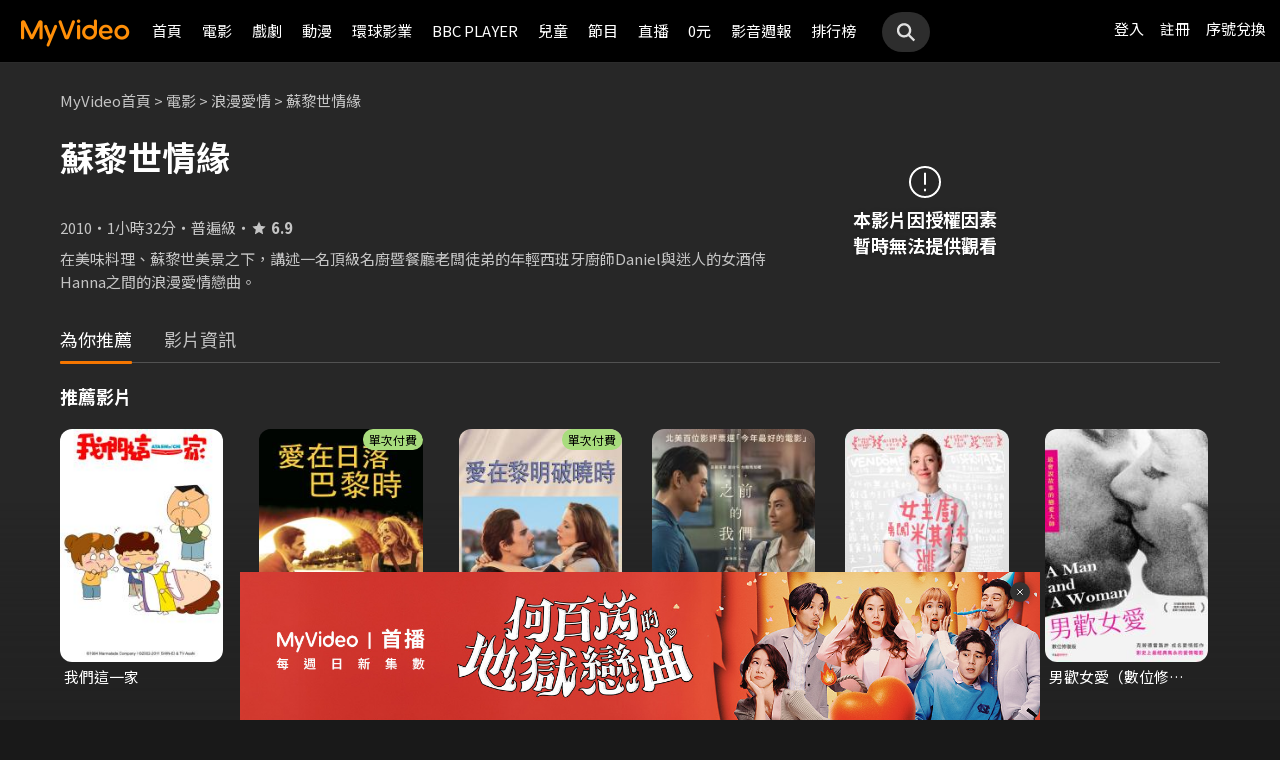

--- FILE ---
content_type: text/css
request_url: https://www.myvideo.net.tw/static/css/RWD/style_header_dropdown_menu.css?PatchDate=20260129
body_size: 1697
content:
@media screen and (min-width: 1024px) {
  header nav .memberArea .title {
    display: -webkit-inline-box;
    display: -ms-inline-flexbox;
    display: inline-flex;
    -webkit-box-align: center;
    -ms-flex-align: center;
    align-items: center;
  }
}
header nav.active{
  height: -webkit-fill-available;
  padding-bottom: 64px;
}
header nav .memberArea .title .avatar {
  -webkit-box-flex: 0;
  -ms-flex: 0 0 auto;
  flex: 0 0 auto;
  display: block;
  width: 30px;
  height: 30px;
  /*margin-right: 10px;*/
  margin-right: 6px; 
}
header nav .memberArea .title .avatar img {
  vertical-align: top;
}
header nav .memberArea .title .nickname {
  display: block;
  /*width: 100%;*/
  height: 100%;
}
header nav .memberArea ul li {
  /*margin: 10px 16px;*/
  /*font-size: 15px;*/
  /*line-height: 21px;*/
}
@media screen and (min-width: 1024px) {
  header nav .memberArea ul li {
    /*margin: 0;*/
    /*padding: 10px 14px;*/
  }
}
header nav .memberArea ul.subAccount li {
  font-size: 12px;
  line-height: 20px;
}
@media screen and (min-width: 1024px) {
  header nav .memberArea ul.member {
    border-top: 1px solid var(--color-gray-3);
  }
}
@media screen and (min-width: 1024px) {
  header nav .memberArea ul.news li {
    /*padding: 10px 14px;*/
  }
}
header nav .memberAreaGroupBox {
  /*margin-top: 12px;*/
  padding: 20px;
  border-bottom: 1px solid var(--color-gray-3);
  background-color: var(--color-gray-2);

}
@media screen and (min-width: 1024px) {
  header nav .memberAreaGroupBox {
    /*margin-top: 5px;*/
  }
}
header nav .memberAreaGroupBox .groupBoxHeader {
  margin: 0 0px 11px;
  font-size: 13px;
  line-height: 30px;
  vertical-align: middle;
}
.groupBoxHeader img{
  width: 18px;
}
@media screen and (min-width: 1024px) {
  header nav .memberAreaGroupBox .groupBoxHeader {
    display: -webkit-box;
    display: -ms-flexbox;
    display: flex;
    -webkit-box-pack: justify;
    -ms-flex-pack: justify;
    justify-content: space-between;
    -webkit-box-align: center;
    -ms-flex-align: center;
    align-items: center;
    /*margin: 0 20px 5px;*/
  }
}
header nav .memberAreaGroupBox .groupBoxHeaderTitle {
  font-size: 15px;
  color: var(--color-gray-6);
  line-height: 22.2px;
}
.iconWrap{
  display: flex;
  align-items: center;
}
header nav .memberArea .memberAreaGroup .menuItemNewTag{
  background-color: var(--color-orange-1);
	padding: 1px 8px;
	border-radius: 12px 12px 0px 12px;
	color: var(--color-white);
  font-size: 12px;
	line-height: 1.5;
  margin-right: 4px;
  cursor: default;
}
.edit_icon{
  width: 18px;
  height: 18px;
  background: url("../../images/RWD/landing/edit_icon_g.png");
  background-size: cover;
  display: block;
}
.edit_icon:hover{
  background-image: url("../../images/RWD/landing/edit_icon_g_hover.png");
}
@media screen and (min-width: 1024px) {
  header nav .memberAreaGroupBox .groupBoxHeaderTitle {
    line-height: 17px;
  }
}
@media screen and (min-width: 1024px) {
  header nav .memberAreaGroupBox .groupBoxHeader a {
    font-size: 13px;
    line-height: 19px;
    color: var(--color-orange-1);
  }
}
@media screen and (min-width: 1024px) {
  header nav .memberAreaGroupBox .groupBoxHeader a:hover {
    color: var(--color-white);
  }
}
header nav .memberAreaGroupBox .groupBoxHeaderUser {
  display: -webkit-box;
  display: -ms-flexbox;
  display: flex;
  -webkit-box-align: center;
  -ms-flex-align: center;
  align-items: center;
  margin-top: 5px;
}
header nav .memberAreaGroupBox .groupBoxHeaderUser .avatar {
  -webkit-box-flex: 0;
  -ms-flex: 0 0 auto;
  flex: 0 0 auto;
  display: block;
  width: 30px;
  margin-right: 10px;
}
header nav .memberAreaGroupBox .groupBoxHeaderUser .avatar img {
  vertical-align: top;
}
header nav .memberAreaGroupBox .groupBoxHeaderUser .nickname {
  display: block;
  height: auto;
}
header nav .memberAreaGroupBox .subAccount li {
  font-size: 12px;
  line-height: 20px;
}
header nav .memberAreaGroupBox .subAccounts {
  /*margin-bottom: 10px;*/
}
.subAccounts ul{
  display: flex;
}
header nav ul li.subAccountsItem{
  margin:0 16px 0 0;
}
.subAccountsItem figure{
  width: 48px;
  height: 48px;
}
.subAccountsItem .nickname{
  padding-top: 4px;
  color: var(--color-gray-6);
  font-weight: 400;
  font-size: 14px;
  text-align: center;
  white-space: nowrap;
  overflow: hidden;
  width: 48px;
}
header nav .memberAreaGroupBox .subAccounts ul .subAccountsItem + .subAccountsItem {
  /*margin-top: 10px;*/
}
header nav .memberAreaGroupBox .subAccounts ul li {
  /*padding: 0 20px;*/
}
header nav .memberAreaGroupBox .subAccounts ul li.subAccountsItem a {
  /*display: -webkit-box;*/
  /*display: -ms-flexbox;*/
  /*display: flex;*/
  /*-webkit-box-align: center;*/
  /*-ms-flex-align: center;*/
  /*align-items: center;*/
}
header nav .memberAreaGroupBox .subAccounts ul li.subAccountsItem a:hover .nickname {
  color: var(--color-orange-2);
}
header nav .memberAreaGroupBox .subAccounts ul li.subAccountsItem a span {
  -webkit-box-flex: 0;
  -ms-flex: 0 0 auto;
  flex: 0 0 auto;
  float: none;
  display: block;
  width: auto;
  height: auto;
  margin: 0;
  border-radius: 0;
  line-height: 30px;
  vertical-align: middle;
}
header nav .memberAreaGroupBox .subAccounts ul li.subAccountsItem a span.avatar {
  width: 30px;
  height: 30px;
  margin-right: 10px;
  -webkit-box-sizing: border-box;
  box-sizing: border-box;
}
header nav .memberAreaGroupBox .subAccounts ul li.subAccountsItem a span.avatar img {
  vertical-align: top;
}
header nav .memberAreaGroupBox .subAccounts ul li.subAccountsItem a span.nickname {
  font-size: 13px;
}
header nav .memberAreaGroupBox .subAccounts ul li.subAccountsItem.add a span.avatar {
  border: 1px solid var(--color-gray-7);
  line-height: 28px;
  vertical-align: middle;
}
header nav .memberAreaGroupBox .subAccounts ul li.subAccountsItem.add a span.avatar .addIcon {
  display: inline-block;
  width: 9px;
  height: 9px;
}
header nav .memberAreaGroupBox .subAccounts ul li.subAccountsItem.add a span.avatar .addIcon img {
  vertical-align: top;
}
header nav .historyArea li,
header nav .sign li{
  /* padding: 8px 20px; */
  /*line-height: 21px;*/
  font-size: 14px;
}
header nav .news li{
  font-size: 14px;
}

@media screen and (min-width: 1024px) {
  header nav .news li{
    font-size: 15px;
  }
  
  header nav .historyArea li,
  header nav .sign li {
    margin: 0;
    padding: 10px 20px;
    font-size: 15px;
  }
  header nav .history li{
    font-size: 15px;
    padding: 0;
  }
}
header nav .logout {
  position: static;
  /*margin: 16px;*/
  font-size: 15px;
  padding: 8px 20px;
  font-weight: 400;
  font-size: 14px;
  /*line-height: 18px;*/
  /*text-align: center;*/
}
@media screen and (min-width: 1024px) {
  header nav .logout {
    margin: 0;
    padding: 10px 14px;
    font-size: 15px;
    background-color: var(--color-gray-2);
  }
}
@media screen and (min-width: 1024px) {
  header nav .logout.padMobi {
    display: none;
  }
}

/* KIDS */
header.kidsHeader .hdGroup #kidsLogo {
  display: inline-block;
  vertical-align: middle;
  height: 20px;
  width: auto;
  margin: 8px 0 9px 16px;
}
header.kidsHeader .hdGroup #kidsLogo+span {
  display: none;
  font-weight: bold;
  margin-left: 4px;
}

@media screen and (min-width: 768px) {
  header.kidsHeader .hdGroup #kidsLogo+span {
    display: inline-block;
  }
}

@media screen and (min-width: 1024px) {
  header.kidsHeader .hdGroup #kidsLogo {
    height: 28px;
    margin: 13px 0 16px;
  }
}
header.kidsHeader .depart {
  display: none;
}
@media screen and (min-width: 1024px) {
  header.kidsHeader .depart {
    display: inline-block;
  }
}
header.kidsHeader .depart ul {
  display: none;
}
header.kidsHeader .lightHeaderBox .hdGroup,
header.kidsHeader .lightHeaderBox .hdGroup .linkArea {
  display: block;
  margin-top: 3px;
}
header.kidsHeader .lightHeaderBox .hdGroup .linkArea {
  display: block;
  margin-right: 8px;
}

/* header.kidsHeader .lightHeaderBox .hdGroup .linkService {
  display: inline-block;
  vertical-align: middle;
}
header.kidsHeader .lightHeaderBox .hdGroup .linkService li {
  margin-left: 8px;
} */

/* header.kidsHeader + main,
#reactRenderTargetHeader ~ main{
  margin-top: 40px;
  padding-bottom: 60px;
} */

main.kids{
  margin-top: 40px;
}
@media screen and (min-width: 1024px) {
  main.kids{
    margin-top: 0px;
  }
}

@media screen and (min-width: 768px) {
  /* header.kidsHeader .lightHeaderBox .hdGroup .linkService li {
    margin-left: 20px;
  } */
  header.kidsHeader .lightHeaderBox .hdGroup .linkArea {
    margin-right: 16px;
  }
}
@media screen and (min-width: 1024px) {
  /* header.kidsHeader + main {
    margin-top: 0;
  } */
  header.kidsHeader .lightHeaderBox .hdGroup {
      display: inline-flex;
      align-items: center;
  }
  header.kidsHeader .lightHeaderBox .hdGroup .linkArea {
    display: none;
    margin-right: 0;
  }
}

/* 黑卡&登記抽 */
.memberEventWrap{
  height: 36px;
  background-color: var(--color-gray-3);
  border-radius: 0px 0px 12px 12px;
  padding: 8px 12px 8px 16px;
  box-sizing: border-box;
  display: block;
}
.memberEventWrap:hover{
  color: var(--color-white);
  background-color: var(--color-gray-5);
}
.memberEventWrap.eventBC{
  height: 48px;
  background-color: var(--color-gold-2);
  background-image: url(../../images/RWD/bg_blackCard_cta.png);
  background-position: left center;
  background-size: auto 100%;
}
.memberEventWrap.eventBC:hover{
  background-color: var(--color-gold-1);
}
.memberEventWrap .eventContent{
  height: 100%;
  display: flex;
  align-items: center;
  justify-content: space-between;
}
.memberEventWrap .eventTag{
  width: 32px;
  height: 32px;
  background-color: var(--color-black);
  margin-right: 8px;
  border-radius: 4px;
  font-size: 12px;
  font-weight: 400;
  line-height: 14px;
  align-items: center;
  text-align: center;
  display: none;
}
.memberEventWrap.eventBC .eventTag{
  display: flex;
}
.memberEventWrap .eventTitle{
  width: 100%;
  background-image: url(../../images/RWD/icon_arrow_right_20_w.svg);
  background-position: center right;
  background-repeat: no-repeat;
  background-size: 16px 16px;
  padding-right: 20px;
  font-size: 13px;
  line-height: 18px;
  text-overflow: ellipsis;
  overflow: hidden;
  display: -webkit-box;
  -webkit-box-orient: vertical;
  -webkit-line-clamp: 1;
  flex: 1 0 0;
}
.memberUser .inlineBCTag{
  margin-left: 4px;
}
@media screen and (min-width: 768px){
  .memberEventWrap{
    height: 40px;
  }
  .memberEventWrap .eventTag{
    margin-right: 12px;
  }
  .memberEventWrap .eventTitle{
    font-size: 14px;
    line-height: 20px;
  }
}

/* 維持內容最低高度 */
.mainContent.minHeight{
    min-height: calc(100vh - 84px - 610px);
}
@media screen and (min-width: 768px){
  .mainContent.minHeight{
      min-height: calc(100vh - 84px - 501px);
  }
}
@media screen and (min-width: 1024px){
  .mainContent.minHeight{
      min-height: calc(100vh - 63px - 349px);
  }
}